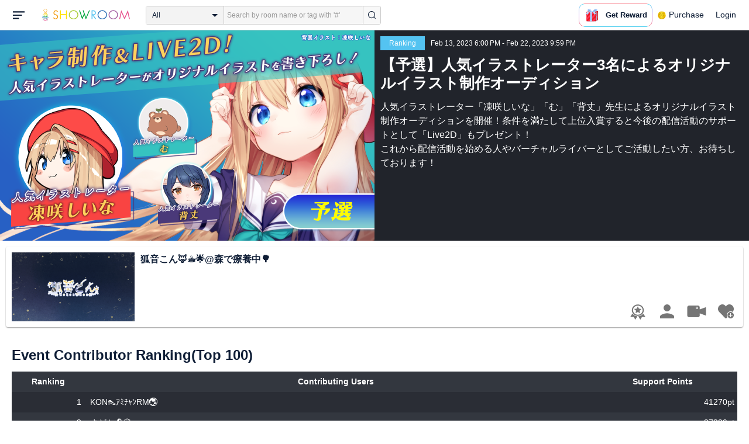

--- FILE ---
content_type: text/html; charset=UTF-8
request_url: https://www.showroom-live.com/event/contribution/qooo2_audition_semi?room_id=460451
body_size: 17598
content:
<!DOCTYPE HTML>
<html lang="en">
<head prefix="og: http://ogp.me/ns# fb: http://www.facebook.com/2008/fbml">
<meta charset="UTF-8">
<meta http-equiv="Content-Style-Type" content="text/css">
<meta http-equiv="Content-Script-Type" content="text/javascript">
<meta http-equiv="X-UA-Compatible" content="requiresActiveX=true">
<meta name="viewport" content="width=device-width, height=device-height, initial-scale=1, maximum-scale=1, user-scalable=no, viewport-fit=cover">

<meta name="apple-itunes-app" content="app-id=734256893">

<meta name="facebook-domain-verification" content="j30bc28ol8u57r4rtpto6yjsx3kh78" />
<link rel="apple-touch-icon" href="/assets/img/v3/apple-touch-icon.png">
<meta name="google-play-app" content="app-id=jp.dena.showroom">
<link rel="stylesheet" href="https://static.showroom-live.com/assets/css/v3/style.css?t=1761710620">
<link rel="stylesheet" href="https://static.showroom-live.com/assets/css/v3/event/admin.css?t=1667879545">


<meta name="format-detection" content="telephone=no">
<meta name="apple-mobile-web-app-capable" content="yes">
<meta name="apple-mobile-web-app-status-bar-style" content="black-translucent">


  <meta name="twitter:card" content="summary">
  
<meta name="twitter:site" content="@SHOWROOM_jp">
<meta name="keywords" content="showroom, SHOWROOM, idol">


    <title>SHOWROOM</title>
    <meta name="description" content="SHOWROOM provides live performance broadcasts by idols and celebrities in virtual stadiums.">
    <meta property="og:title" content="SHOWROOM">
    <meta property="og:description" content="SHOWROOM provides live performance broadcasts by idols and celebrities in virtual stadiums.">
    <meta property="og:url" content="https://www.showroom-live.com">
    <meta property="og:image" content="https://static.showroom-live.com/assets/img/icon/1024.png?t=1667879554">
    <meta property="og:type" content="website">



<!-- Google Tag Manager -->
<script>
  window.dataLayer = window.dataLayer || [];
  dataLayer.push({
    'user_id': 0
  });
  (function(w,d,s,l,i){w[l]=w[l]||[];w[l].push({'gtm.start':
            new Date().getTime(),event:'gtm.js'});var f=d.getElementsByTagName(s)[0],
        j=d.createElement(s),dl=l!='dataLayer'?'&l='+l:'';j.async=true;j.src=
        'https://www.googletagmanager.com/gtm.js?id='+i+dl;f.parentNode.insertBefore(j,f);
})(window,document,'script','dataLayer','GTM-PKVVDXN');</script>
<!-- End Google Tag Manager -->

<style>
html {-ms-touch-action: manipulation;}
.old-section a{
color:#4b74ff;
}
.old-section button{
border: solid 0px;
background-color:#4b74ff;
color:white;
}
.old-section .error {
color:red;
}
.old-section .alert {
color:red;
}
</style>


<!--[if lt IE 9]>
<script src="/assets/vendor/js/html5shiv.min.js"></script>
<![endif]-->

<!-- scripts -->

  <script type="text/javascript" src="https://static.showroom-live.com/assets/dist/lib/lib.js?t=1667879546"></script>
  <script type="text/javascript" src="/assets/dist/layouts.bundle.js?date=20250618″"></script>
  <script type="text/javascript">
    
    var SrGlobal = {};
    SrGlobal.is_login=0;
    SrGlobal.isNativeApp = 0;
    SrGlobal.isMobile    = 0;
    SrGlobal.isAndroid     = 0
    SrGlobal.csrfToken = 'hPPmbu9s2aK3ApkSdfflNcuB58w1d8VuGUQkLaor';
    SrGlobal.locale = "en";
    SrGlobal.systemErrorMsg='System error';
    SrGlobal.loginNeedMsg = 'To use this, you must login.';
    SrGlobal.signUpNeedMsg = 'To use this, you must be signed in.';
    SrGlobal.isTabCookieOK = 1;
    
    var isIE = navigator.userAgent.match(/msie/i);
  </script>
  <script type="application/ld+json">
  {
      "@context": "http://schema.org",
      "@type": "WebSite",
      "url": "https://www.showroom-live.com",
      "potentialAction": {
          "@type": "SearchAction",
          "target": "https://www.showroom-live.com/room/search?genre_id=0&keyword={search_term}",
          "query-input": "required name=search_term"
      }
  }
  </script>

<!-- Facebook Pixel Code -->
<script>
  !function(f,b,e,v,n,t,s)
  {if(f.fbq)return;n=f.fbq=function(){n.callMethod?
  n.callMethod.apply(n,arguments):n.queue.push(arguments)};
  if(!f._fbq)f._fbq=n;n.push=n;n.loaded=!0;n.version='2.0';
  n.queue=[];t=b.createElement(e);t.async=!0;
  t.src=v;s=b.getElementsByTagName(e)[0];
  s.parentNode.insertBefore(t,s)}(window, document,'script',
  'https://connect.facebook.net/en_US/fbevents.js');
  fbq('init', '2465181877062193');
  fbq('track', 'PageView');
</script>
<noscript><img height="1" width="1" style="display:none"
  src="https://www.facebook.com/tr?id=2465181877062193&ev=PageView&noscript=1"
/></noscript>
<!-- End Facebook Pixel Code -->
<!-- Adobe Fonts -->
<script>
  (function(d) {
    var config = {
      kitId: 'yqy5ran',
      scriptTimeout: 3000,
      async: true
    },
    h=d.documentElement,t=setTimeout(function(){h.className=h.className.replace(/\bwf-loading\b/g,"")+" wf-inactive";},config.scriptTimeout),tk=d.createElement("script"),f=false,s=d.getElementsByTagName("script")[0],a;h.className+=" wf-loading";tk.src='https://use.typekit.net/'+config.kitId+'.js';tk.async=true;tk.onload=tk.onreadystatechange=function(){a=this.readyState;if(f||a&&a!="complete"&&a!="loaded")return;f=true;clearTimeout(t);try{Typekit.load(config)}catch(e){}};s.parentNode.insertBefore(tk,s)
  })(document);
</script>
<!-- End Adobe Fonts Code -->
<script src="https://unpkg.com/@dotlottie/player-component@latest/dist/dotlottie-player.mjs" type="module"></script>
</head>
<body>
  
  <!-- Google Tag Manager (noscript) -->
  <noscript><iframe src="https://www.googletagmanager.com/ns.html?id=GTM-PKVVDXN" height="0" width="0" style="display:none;visibility:hidden"></iframe></noscript>
  <!-- End Google Tag Manager (noscript) -->
  

  
    <div id="js-wrapper" class="l-wrapper pc-browser clearfix">

    
    <div class="pc-header">
      <div id="hamburger" class="pc-header-menu header-hamburger is-open" data-type="3">
        <div class="header-hamburger-open">
          <svg class="svg-icon-hamburger" width="20" height="14" viewBox="0 0 36 24" xmlns="http://www.w3.org/2000/svg">
<path fill-rule="evenodd" clip-rule="evenodd" d="M0 0V4H36V0H0ZM0 10V14H28V10H0ZM0 24V20H19V24H0Z" />
</svg>

          
        </div>
        <div class="header-hamburger-close">
          <svg class="svg-close" width="20" height="20" viewBox="0 0 20 20" xmlns="http://www.w3.org/2000/svg">
<path clip-rule="evenodd" d="M0 18L1.57484 19.5789L19.527 1.58097L17.9522 0.00212362L0 18Z" />
<path clip-rule="evenodd" d="M2.04687 3.6457e-07L0.472031 1.57885L18.4242 19.5767L19.9991 17.9979L2.04687 3.6457e-07Z" />
</svg>
        </div>
      </div>

      <a class="pc-header-logo" href="/">
        <img
          src="/assets/svg/logo.svg"
          alt="SHOWROOM"
        >
      </a>

      <form id="js-head-search-form" action="/room/search" class="pc-header-search">
        <div id="js-head-search-select-box" class="head-search-select-box">
          
          <span class="js-head-search-select-label">All</span>
          <input
            id="js-head-search-select-genre"
            class="js-head-search-select-label"
            type="hidden"
            name="genre_id"
            value="0"
          >
          


        <ul id="js-head-search-select-list" class="head-select-list head-search-select-list">
          
          <li class="head-list-selected js-head-search-select-label">All</li>
          
          <li data-value="0" class="selected">All</li>
          
          <li data-value="112">music</li>
          
          <li data-value="102">idol</li>
          
          <li data-value="103">talent</li>
          
          <li data-value="104">voice actor</li>
          
          <li data-value="105">comedian</li>
          
          <li data-value="107">virtual</li>
          
          <li data-value="108">model</li>
          
          <li data-value="109">actor</li>
          
          <li data-value="110">announcer</li>
          
          <li data-value="113">creator</li>
          
          <li data-value="200">streamer</li>
          
        </ul>

        </div>
        <div class="head-search-input-area" id="headSearchArea">
          <input
            id="js-search-input"
            class="head-search-input"
            type="text"
            name="keyword"
            value=""
            placeholder="Search by room name or tag with '#'"
            autocomplete="off"
          >
          <div id="js-search-delete" class="head-search-delete">
            <svg class="svg-close" width="20" height="20" viewBox="0 0 20 20" xmlns="http://www.w3.org/2000/svg">
<path clip-rule="evenodd" d="M0 18L1.57484 19.5789L19.527 1.58097L17.9522 0.00212362L0 18Z" />
<path clip-rule="evenodd" d="M2.04687 3.6457e-07L0.472031 1.57885L18.4242 19.5767L19.9991 17.9979L2.04687 3.6457e-07Z" />
</svg>
          </div>
          <ul id="js-search-autocomplete" class="head-search-autocomplete hidden"></ul>
        </div>
        <button
          class="head-search-submit"
          type="submit"
        >
          <svg class="svg-icon-search" width="13" height="14" viewBox="0 0 13 14" xmlns="http://www.w3.org/2000/svg">
<path d="M5.99444 12.1944C2.70833 12.1944 0 9.44789 0 6.07887C0 2.70986 2.70833 0 5.99444 0C9.28056 0 11.9889 2.74648 11.9889 6.07887C11.9889 9.41127 9.31667 12.1944 5.99444 12.1944ZM5.99444 1.09859C3.28611 1.09859 1.08333 3.33239 1.08333 6.07887C1.08333 8.82535 3.28611 11.0592 5.99444 11.0592C8.70278 11.0592 10.9056 8.82535 10.9056 6.07887C10.9056 3.33239 8.73889 1.09859 5.99444 1.09859Z" />
<path d="M12.4573 13.0001C12.3129 13.0001 12.2045 12.9635 12.0962 12.8536L9.64065 10.51C9.42398 10.2903 9.42398 9.96069 9.60454 9.74097C9.82121 9.52125 10.1462 9.52125 10.3629 9.70435L12.8184 12.048C13.0351 12.2677 13.0351 12.5973 12.8545 12.817C12.7462 12.9269 12.6018 13.0001 12.4573 13.0001Z" />
</svg>

        </button>
      </form>
      <div id="js-lottie-icon">
        <header-icon-lottie is-login="0"></header-icon-lottie>
      </div>
      
        <a href="/payment/payment_start" class="pc-header-menu">
          <span class="text is-showgold">Purchase</span>
        </a>
      

    
      <button onclick="showLoginDialog();" class="pc-header-menu"
      >
        Login
      </button>
      


    </div>
    

        <div id="hamburgerMenu" class="pc-header-menus  hidden" data-type="3">
      <ul>
        
        <li>
          <a
            href="/"
            class="side-link"
            title="Home"
          >
            <i class="st-icon">
              <svg class="side-svg" width="20px" height="18px" viewBox="0 0 20 18" xmlns="http://www.w3.org/2000/svg" >
                <g id="icon-home" fill-rule="nonzero">
                  <path d="M20,9.442623 C20,9.9315738 19.5803125,10.3278689 19.0625,10.3278689 C18.815625,10.3278689 18.5925,10.2358033 18.425,10.0885574 L18.4228125,10.090623 L10.02375,2.1597049 L10.0240625,2.1594098 L10,2.1378689 L1.59625,10.0732131 L1.595625,10.072918 C1.4265625,10.2304918 1.1940625,10.3278689 0.9375,10.3278689 C0.4196875,10.3278689 0,9.9315738 0,9.442623 C0,9.1918033 0.110625,8.9657705 0.288125,8.8046557 L9.324375,0.2720656 C9.495,0.104459 9.734375,0 10,0 L10.0003125,0 C10.016875,0 10.0334375,0.0005902 10.0496875,0.0011803 C10.0525,0.0014754 10.055,0.0017705 10.0575,0.0017705 C10.0715625,0.0026557 10.085625,0.003541 10.0996875,0.0050164 C10.100625,0.0050164 10.1015625,0.0053115 10.1025,0.0053115 C10.331875,0.028918 10.53625,0.1307213 10.685625,0.2818033 L10.68625,0.2812131 L14.375,3.7643607 L14.375,2.9508197 C14.375,2.4618689 14.7946875,2.0655738 15.3125,2.0655738 C15.8303125,2.0655738 16.25,2.4618689 16.25,2.9508197 L16.25,5.5348525 L19.74875,8.8385902 L19.7465625,8.8406557 C19.9025,8.9988197 20,9.2095082 20,9.442623 L20,9.442623 Z M18.125,10.9180328 L18.125,17.1147541 C18.125,17.6037049 17.7053125,18 17.1875,18 L15.3125,18 L15.3125,10.9180328 L11.5625,10.9180328 L11.5625,18 L2.8125,18 C2.2946875,18 1.875,17.6037049 1.875,17.1147541 L1.875,10.9180328 L10,3.2459016 L18.125,10.9180328 L18.125,10.9180328 Z M4.6875,14.4590164 L8.4375,14.4590164 L8.4375,10.9180328 L4.6875,10.9180328 L4.6875,14.4590164 Z" id="Imported-Layers"></path>
                </g>
              </svg>
            </i>
            <span class="text">Home</span>
          </a>
        </li>
        

        
        <li>
          <a
            href="/onlive"
            class=" side-link"
            title="Live"
          >
            <i class="st-icon">
              <svg class="side-svg" width="20px" height="20px" viewBox="0 0 20 20" xmlns="http://www.w3.org/2000/svg" >
                <g id="icon-onlive" fill-rule="nonzero">
                  <path d="M5.20000003,11.6022902 L12.4,2.40047381 L10.8,8.40165843 L14.8000001,8.40165843 L7.60000004,17.6034748 L9.20000001,11.6022902 L5.20000003,11.6022902 M10,0 C4.47700005,0 0,4.47788394 0,10.0019744 C0,15.5260648 4.47700005,20.0039487 10,20.0039487 C15.523,20.0039487 20,15.5260648 20,10.0019744 C20,4.47788394 15.523,0 10,0" id="side_nav_onlive"></path>
                  </g>
                </svg>
              </i>
            <span class="text">Live</span>
            <span id="js-side-badge-live" class="pc-header-menus-badge"></span>
          </a>
        </li>
        <li>
          
          <a
            onclick="showLoginDialog();"
            class="side-link"
            title="Follow"
          >
          
            <i class="st-icon">
              <svg class="side-svg" width="18px" height="16px" viewBox="0 0 18 16" version="1.1" xmlns="http://www.w3.org/2000/svg" >
                <g id="icon-heart" fill-rule="nonzero">
                  <path d="M0.00223778,4.99179062 C-0.041862574,6.53263682 0.56834228,7.78644013 1.61280059,8.85286185 C3.78001783,11.065618 5.94633506,13.279752 8.11490231,15.4915896 C8.44700495,15.8305299 8.72330715,16 9.0000594,16 C9.2763616,16 9.5526638,15.8305299 9.8856664,15.4911304 C11.086276,14.2685573 12.2846355,13.0436879 13.482545,11.8188186 C14.5121532,10.7666342 15.5588615,9.73190197 16.5641695,8.65629488 C17.7773792,7.35748325 18.252583,5.81939266 17.8714299,4.03651191 C17.3606759,1.64739659 15.2191088,0.00321495301 12.978541,0.00321495301 C12.4583369,0.00321495301 11.9327327,0.0918537952 11.4210786,0.280153926 C10.3775203,0.664561755 9.6093642,1.39204324 9.0014094,2.3817671 C8.91455867,2.25179408 8.85560821,2.1608589 8.79350771,2.07222005 C8.21705313,1.24875143 7.49209736,0.617257088 6.54888986,0.271887091 C6.04218582,0.0863425719 5.52513171,7.27169102e-08 5.01572766,7.27169102e-08 C2.46150734,-0.000459195896 0.08278842,2.17463695 0.00223778,4.99179062 Z" id="side_nav_follow"></path>
                </g>
              </svg>
            </i>
            <span class="text">Follow</span>
          </a>
        </li>
        <li>
          <a
            href="/event_search"
            class=" side-link"
            title="Event"
          >
            <i class="st-icon">
              <svg class="side-svg" width="20px" height="20px" viewBox="0 0 20 20" version="1.1" xmlns="http://www.w3.org/2000/svg" >
                <g id="icon-event" fill-rule="nonzero">
                  <path d="M10,18 C5.5815385,18 2,14.418462 2,10 C2,5.581538 5.5815385,2 10,2 C14.4184615,2 18,5.581538 18,10 C18,14.418462 14.4184615,18 10,18 L10,18 Z M0,10 C0,15.523 4.477,20 10,20 C15.523,20 20,15.523 20,10 C20,4.477 15.523,0 10,0 C4.477,0 0,4.477 0,10 Z M9,4.305921 L9,10 C9,10.522948 9.4765474,11 10,11 L14,11 C14.586853,11 15,10.513584 15,10 C15,9.466679 14.5618162,9 14,9 L11,9 L11,4.305921 C11,3.755981 10.5930176,3.358553 10,3.358553 C9.4239158,3.358553 9,3.782468 9,4.305921 Z" id="Imported-Layers"></path>
                </g>
              </svg>
            </i>
            <span class="text">Event</span>
          </a>
        </li>
        <li>
          <a
            href="/ranking"
            class=" side-link"
            title="Ranking"
          >
            <i class="st-icon">
              <svg class="side-svg" width="20px" height="20px" viewBox="0 0 20 20" version="1.1" xmlns="http://www.w3.org/2000/svg" >
                <g id="icon-badge" fill-rule="nonzero">
                  <path d="M10,0.057256 C5.6396382,0.057256 2.1052632,3.416044 2.1052632,7.558736 C2.1052632,11.701429 5.6396382,15.060217 10,15.060217 C14.3603618,15.060217 17.8947368,11.701429 17.8947368,7.558736 C17.8947368,3.416044 14.3603618,0.057256 10,0.057256 L10,0.057256 Z M10,13.559921 C6.5117409,13.559921 3.6842105,10.873237 3.6842105,7.558736 C3.6842105,4.244236 6.5117409,1.557552 10,1.557552 C13.4882591,1.557552 16.3157895,4.244236 16.3157895,7.558736 C16.3157895,10.873237 13.4882591,13.559921 10,13.559921 L10,13.559921 Z M6.6738201,20.061204 L4.5410491,16.403164 L0,16.54808 L2.8422498,12.059625 C4.2780651,14.076597 6.6921231,15.454181 9.4736842,15.640377 L6.6738201,20.061204 Z M15.4589509,16.403164 L13.3261799,20.061204 L10.5263158,15.640377 C13.3078769,15.454181 15.7219349,14.076597 17.1577502,12.059625 L20,16.54808 L15.4589509,16.403164 Z M11.4646316,5.522034 L10.0075789,2.557749 L8.5372632,5.515283 L5.2631579,5.982475 L7.6258947,8.292781 L7.0588947,11.546023 L9.9900526,10.016172 L12.9145789,11.559526 L12.3632105,8.304034 L14.7368421,6.00453 L11.4646316,5.522034 Z" id="Imported-Layers"></path>
                </g>
              </svg>
            </i>
            <span class="text">Ranking</span>
          </a>
        </li>
        
        
          <li>
            
            <a
              onclick="showLoginDialog();"
              title="Sign up to broadcast"
            >
            
              <i class="st-icon">
                <svg class="side-svg" width="20px" height="12px" viewBox="0 0 14 8" version="1.1" xmlns="http://www.w3.org/2000/svg">
                    <g id="Page-1" stroke="none" stroke-width="1" fill-rule="evenodd" sketch:type="MSPage">
                      <g id="side-nav-account" sketch:type="MSLayerGroup" transform="translate(-133.000000, -14.000000)">
                        <g id="side-nav-配信メニュー" transform="translate(120.000000, 8.000000)" sketch:type="MSShapeGroup">
                          <g id="配信する" transform="translate(8.000000, -2.000000)">
                            <path d="M12.1857143,9.27142857 C11.964381,9.27142857 11.7857143,9.45053968 11.7857143,9.67142857 C11.7857143,9.89231746 11.964381,10.0714286 12.1857143,10.0714286 C12.4066032,10.0714286 12.5857143,9.89231746 12.5857143,9.67142857 C12.5857143,9.45053968 12.4066032,9.27142857 12.1857143,9.27142857 M12.1857143,10.4714286 C11.7436402,10.4714286 11.3857143,10.1132063 11.3857143,9.67142857 C11.3857143,9.2293545 11.7436402,8.87142857 12.1857143,8.87142857 C12.6274921,8.87142857 12.9857143,9.2293545 12.9857143,9.67142857 C12.9857143,10.1132063 12.6274921,10.4714286 12.1857143,10.4714286 M12.8533333,8 L6.88,8 C6.17315556,8 5.6,8.53733333 5.6,9.2 L5.6,14.8 C5.6,15.4626667 6.17315556,16 6.88,16 L12.8533333,16 C13.5601778,16 14.1333333,15.4626667 14.1333333,14.8 L14.1333333,13.3526667 L18.1098667,14.7866667 L18.1105778,14.7855556 C18.1342815,14.7942222 18.1596444,14.8 18.1866667,14.8 C18.3044741,14.8 18.4,14.7106667 18.4,14.6 L18.4,9.4 C18.4,9.28955556 18.3044741,9.2 18.1866667,9.2 C18.1596444,9.2 18.1342815,9.20577778 18.1105778,9.21444444 L18.1098667,9.21333333 L14.1333333,10.6473333 L14.1333333,9.2 C14.1333333,8.53733333 13.5601778,8 12.8533333,8" id="Imported-Layers">
                          </path>
                        </g>
                      </g>
                    </g>
                  </g>
                </svg>
              </i>
              <span class="text">Sign up to broadcast</span>
            </a>
          </li>
        
        
        
        
        <li>
          <a href="/payment/payment_start"
            title="Purchase">
            <i class="st-icon">
              <svg class="side-svg" width="18" height="18" viewBox="0 0 83 75" fill="none" xmlns="http://www.w3.org/2000/svg">
              <path fill-rule="evenodd" clip-rule="evenodd" d="M20.3243 66.6667C18.0785 66.6667 16.2598 64.8 16.2598 62.5C16.2598 60.1979 18.0785 58.3333 20.3243 58.3333C22.5702 58.3333 24.3889 60.1979 24.3889 62.5C24.3889 64.8 22.5702 66.6667 20.3243 66.6667ZM20.3246 50C13.5892 50 8.13086 55.5958 8.13086 62.5C8.13086 69.4042 13.5892 75 20.3246 75C27.06 75 32.5204 69.4042 32.5204 62.5C32.5204 55.5958 27.06 50 20.3246 50Z" />
              <path fill-rule="evenodd" clip-rule="evenodd" d="M69.106 66.6667C66.8601 66.6667 65.0414 64.8 65.0414 62.5C65.0414 60.1979 66.8601 58.3333 69.106 58.3333C71.3497 58.3333 73.1706 60.1979 73.1706 62.5C73.1706 64.8 71.3497 66.6667 69.106 66.6667ZM69.106 50C62.3706 50 56.9102 55.5958 56.9102 62.5C56.9102 69.4042 62.3706 75 69.106 75C75.8393 75 81.2997 69.4042 81.2997 62.5C81.2997 55.5958 75.8393 50 69.106 50Z" />
              <path fill-rule="evenodd" clip-rule="evenodd" d="M24.3893 41.6667L22.358 33.3333H32.5205V41.6667H24.3893ZM40.6506 33.3333H48.7797V41.6667H40.6506V33.3333ZM56.9103 41.6667V33.3333H67.0728L65.0416 41.6667H56.9103ZM20.3247 25L18.2914 16.6667H32.5205V25H20.3247ZM40.6506 16.6667H48.7797V25H40.6506V16.6667ZM56.9103 25V16.6667H71.1374L69.1062 25H56.9103ZM16.2604 0H0V8.33333H6.09792L18.2917 50H73.1708L83.3333 8.33333H16.2604V0Z" />
              </svg>
            </i>
            <span class="text">Purchase</span>
          </a>
        </li>
        
        <li>
          <a href="/lottery/list"
            title="Lottery list">
            <i class="st-icon">
              <svg
                class="side-svg"
                width="18"
                height="18"
                xmlns="http://www.w3.org/2000/svg"
                viewBox="0 0 20 20"
              >
                <g>
                  <path fill-rule="evenodd" d="M13.66,7.74c-.15-.79-.84-1.37-1.65-1.37s-1.5.57-1.65,1.37l-1.56,8.28h6.42l-1.56-8.28ZM12.01,9.18c-.64,0-1.16-.52-1.16-1.16s.52-1.16,1.16-1.16,1.16.52,1.16,1.16-.52,1.16-1.16,1.16Z"/>
                  <path d="M15.32.03h-6.62l-4.68,4.68v6.62l3.64,3.64,1.41-7.48c.27-1.42,1.5-2.44,2.95-2.44s2.68,1.03,2.95,2.44l1.41,7.48,3.64-3.64v-6.62L15.32.03Z"/>
                </g>
                <circle cx="2.63" cy="17.34" r="2.6"/>
                <rect x="6.47" y="18.45" width="11.09" height="1.53" rx=".71" ry=".71"/>
              </svg>
            </i>
            <span class="text">Lottery list</span>
          </a>
        </li>
        <li>
          <a
            href="/avatar_shop"
            class=" side-link"
            title="Avatar Shop"
          >
            <i class="st-icon">
              <svg class="side-svg" viewBox="0 0 34 34" xmlns="http://www.w3.org/2000/svg" style="width:18px; height:18px;">
                <circle cx="17" cy="17" r="17" />
                <ellipse class="side-svg-dis" cx="11.5" cy="14" rx="1.5" ry="4"/>
                <ellipse class="side-svg-dis" cx="22.5" cy="14" rx="1.5" ry="4"/>
                <path class="side-svg-dis" d="M17,27.3c-3.4,0-6.6-1.6-8.9-4.4c-0.4-0.4-0.3-1.1,0.1-1.4c0.4-0.3,1.1-0.3,1.4,0.1c1.9,2.4,4.5,3.6,7.3,3.6
                s5.4-1.3,7.3-3.6c0.3-0.4,1-0.5,1.4-0.1c0.4,0.3,0.5,1,0.1,1.4C23.6,25.7,20.4,27.3,17,27.3z"/>
              </svg>
            </i>
            <span class="text">Avatar Shop</span>
          </a>
        </li>
        
        <li>
          <button
            class="side-link"
            type="button"
            onclick="showSignupDialog();"
            title="Sign Up"
          >
            <span class="text">Sign Up</span>
          </button>
        </li>
        <li>
          <button
            class="side-link"
            type="button"
            onclick="showLoginDialog();"
            title="Login"
          >
            <span class="text">Login</span>
          </button>
        </li>
        
        
    </div>


    <div class="l-main " id="sr-content-main">
      
      <div class="warning-unsupported-browser" style="width:100%; margin: 0;display: none;">
        <div class="warning_content" style="background-color:#F3CB50; margin:0 auto;">
          <ul style="margin:0; padding: 20px 40px; text-align: center;">
            <li style="list-style-type:none; display:inline-block;">
              <img
                src="/assets/svg/warning_icon.svg"
                style="width:100px; height: auto; vertical-align: middle; opacity: 0.5;"
                alt="warning"
              >
            </li>
            <li style="list-style-type:none; display:inline-block; vertical-align: middle;">
              <p style="padding: 0 20px; font-weight: bold; color: #414141; text-align: left;">
              お使いのブラウザは、SHOWROOMのサポート対象外となります。<br>
              SHOWROOMの機能を正しくご利用いただくために、下記の環境にてご利用ください。<br>
                  Google Chrome（推奨）<span><a href="https://www.google.co.jp/chrome/" target="_blank"><img src="/assets/svg/window_icon.svg" style="width: 24px; height: auto; vertical-align:bottom;"></a></span>・Microsoft Edge<span><a href="https://www.microsoft.com/windows/microsoft-edge" target="_blank"><img src="/assets/svg/window_icon.svg" style="width: 24px; height: auto; vertical-align:bottom;"></a></span>（Windows）・Safari<span><a href="https://www.apple.com/safari/" target="_blank"><img src="/assets/svg/window_icon.svg" style="width: 24px; height: auto; vertical-align:bottom;"></a></span>（Mac）<br>
              </p>
            </li>
          </ul>
        </div>
      </div>
      
      
<section class="l-inner">
    <div class="bg-common-gray-2">
        
        <ul class="list-type-04 bg-common-gray-1">
            <li>
                <div class="list-inner">
                    <div>
                        <img src="https://static.showroom-live.com/assets/img/v3/img_lazyload.png?t=1667879559" data-src="https://static.showroom-live.com/image/room/cover/1b642965fe174cba199da45b04e9edb6b637ae6f5bcb38363e38f375baa2268d_l.png?v=1677203414" width="640" height="360" alt="【予選】人気イラストレーター3名によるオリジナルイラスト制作オーディション" class="img-main">
                    </div>
                </div>
                <div class="show-sp">
                  <ul class="live-info-block clearfix">
                      
                      
                      <li class="head bg-sky-blue">Ranking</li>
                      
                      
                      <li class="info">Feb 13, 2023 6:00 PM - Feb 22, 2023 9:59 PM</li>
                      
                  </ul>
                </div>
            </li>
            
            <li class="detail hidden-sp">
                <ul class="live-info-block clearfix">
                    
                    
                    <li class="head bg-sky-blue">Ranking</li>
                    
                    
                    <li class="info">Feb 13, 2023 6:00 PM - Feb 22, 2023 9:59 PM</li>
                    
                </ul>
                <h2 class="tx-title">【予選】人気イラストレーター3名によるオリジナルイラスト制作オーディション</h2>
                <p class="tx-info">人気イラストレーター「凍咲しいな」「む」「背丈」先生によるオリジナルイラスト制作オーディションを開催！条件を満たして上位入賞すると今後の配信活動のサポートとして「Live2D」もプレゼント！<br>
これから配信活動を始める人やバーチャルライバーとしてご活動したい方、お待ちしております！</p>
                
            </li>
            
        </ul>
    </div>
    



<div class="contentlist-link">
  
  
  <div class="listcardinfo">
    <div class="listcardinfo-image">
      <div class="listcardinfo-label">
        
        
        
        
      </div>
      <a href="/r/L00676_CHET_fox_no_kon" data-room-id="460451" class="room-url">
        <img src="https://static.showroom-live.com/assets/img/v3/img_lazyload.png?t=1667879559" data-src="https://static.showroom-live.com/image/room/cover/3b24bc273ed1e017409ac0063d1ae41fe6a8dbb8568285cfc6ce22340298e407_s.png?v=1697982697" class="img-main" width="210" height="118" alt="狐音こん🦊☕️🌟@森で療養中🌳">
      </a>
    </div>
    <div class="listcardinfo-info">
      <h4 class="listcardinfo-main-text tx-ellipsis ">狐音こん🦊☕️🌟@森で療養中🌳</h4>
      
      <p class="listcardinfo-sub-text tx-ellipsis ">
        
          
        
      </p>
      
    </div>
    
    <div class="listcardinfo-menu">
      <ul>
        
        <li>
          <a href="/event/contribution/qooo2_audition_semi?room_id=460451" title="Event Contributor Ranking" class="room-ranking-link"><span class="svg icon-badge-gray"></span></a>
        </li>
        
        <li>
          <a href="/room/profile?room_id=460451" title="Profile" class="profile-link"><span class="svg icon-user-gray"></span></a>
        </li>
        <li>
          
          <a href="/r/L00676_CHET_fox_no_kon" data-room-id="460451" title="Show" class="room-url"><span class="svg icon-camera-gray"></span></a>
          
        </li>
        
        <li>
          <a href="javascript:void(0);" data-room-id="460451" class="js-fan_ctl_target-460451 js-follow-btn" title="Follow"><span class="svg icon-follow-gray "></span></a>

        </li>
      </ul>
    </div>
    
  </div>
</div>


    
    
    
    
    <section class="p-b4">
        <h3 class="content-heading">Event Contributor Ranking(Top 100)</h3>
        <table class="table-type-01 fs-b3 w-full mt-b2 mh-auto">
            <colgroup class="colgroup-level"></colgroup>
            <tr>
                <th>Ranking</th>
                <th>Contributing Users</th>
                <th>Support Points</th>
            </tr>
            
            <tr>
                <td class="ta-r">1</td>
                <td class="pl-b2 pr-b2">KON👠ｱﾐﾁｬﾝRM🌏</td>
                <td class="ta-r">41270pt</td>
            </tr>
            
            <tr>
                <td class="ta-r">2</td>
                <td class="pl-b2 pr-b2">まどか🐏💭</td>
                <td class="ta-r">27329pt</td>
            </tr>
            
            <tr>
                <td class="ta-r">3</td>
                <td class="pl-b2 pr-b2"></td>
                <td class="ta-r">26224pt</td>
            </tr>
            
            <tr>
                <td class="ta-r">4</td>
                <td class="pl-b2 pr-b2">ねここねこ</td>
                <td class="ta-r">12610pt</td>
            </tr>
            
            <tr>
                <td class="ta-r">5</td>
                <td class="pl-b2 pr-b2">ぽんた君🍓⑧🐇🍑</td>
                <td class="ta-r">11871pt</td>
            </tr>
            
            <tr>
                <td class="ta-r">6</td>
                <td class="pl-b2 pr-b2">miku39artist💍キラキラアート作家</td>
                <td class="ta-r">8804pt</td>
            </tr>
            
            <tr>
                <td class="ta-r">7</td>
                <td class="pl-b2 pr-b2">メタボハムスター</td>
                <td class="ta-r">7457pt</td>
            </tr>
            
            <tr>
                <td class="ta-r">8</td>
                <td class="pl-b2 pr-b2">✨ロアリーフ❇️</td>
                <td class="ta-r">7126pt</td>
            </tr>
            
            <tr>
                <td class="ta-r">9</td>
                <td class="pl-b2 pr-b2"></td>
                <td class="ta-r">7065pt</td>
            </tr>
            
            <tr>
                <td class="ta-r">10</td>
                <td class="pl-b2 pr-b2"></td>
                <td class="ta-r">5770pt</td>
            </tr>
            
            <tr>
                <td class="ta-r">11</td>
                <td class="pl-b2 pr-b2">てふりん</td>
                <td class="ta-r">4404pt</td>
            </tr>
            
            <tr>
                <td class="ta-r">12</td>
                <td class="pl-b2 pr-b2">Roruto</td>
                <td class="ta-r">4240pt</td>
            </tr>
            
            <tr>
                <td class="ta-r">13</td>
                <td class="pl-b2 pr-b2">鈴華（眠め）</td>
                <td class="ta-r">4149pt</td>
            </tr>
            
            <tr>
                <td class="ta-r">14</td>
                <td class="pl-b2 pr-b2">治癒度80%くらいのフライパン🎼❄️/👻🍿</td>
                <td class="ta-r">3922pt</td>
            </tr>
            
            <tr>
                <td class="ta-r">15</td>
                <td class="pl-b2 pr-b2">່</td>
                <td class="ta-r">3031pt</td>
            </tr>
            
            <tr>
                <td class="ta-r">16</td>
                <td class="pl-b2 pr-b2">D☻uble</td>
                <td class="ta-r">2740pt</td>
            </tr>
            
            <tr>
                <td class="ta-r">17</td>
                <td class="pl-b2 pr-b2">あんず</td>
                <td class="ta-r">2516pt</td>
            </tr>
            
            <tr>
                <td class="ta-r">18</td>
                <td class="pl-b2 pr-b2">卯の宮ぽむ(うのみやぽむ)</td>
                <td class="ta-r">2368pt</td>
            </tr>
            
            <tr>
                <td class="ta-r">19</td>
                <td class="pl-b2 pr-b2">バランボン弐式</td>
                <td class="ta-r">1973pt</td>
            </tr>
            
            <tr>
                <td class="ta-r">20</td>
                <td class="pl-b2 pr-b2">🍲 ぽよ 🦋🐣‬🐼🐾🌧🎧🎋👼🏼🍓🌙</td>
                <td class="ta-r">1730pt</td>
            </tr>
            
            <tr>
                <td class="ta-r">21</td>
                <td class="pl-b2 pr-b2"></td>
                <td class="ta-r">1471pt</td>
            </tr>
            
            <tr>
                <td class="ta-r">22</td>
                <td class="pl-b2 pr-b2">𝕐𝕦ℕ𝕒🌹🌿‬☕ガチイベ応援ありがとう！</td>
                <td class="ta-r">1425pt</td>
            </tr>
            
            <tr>
                <td class="ta-r">23</td>
                <td class="pl-b2 pr-b2">きつね@ここりす/🌸まいちゃんの弟子🐈/teamP</td>
                <td class="ta-r">1253pt</td>
            </tr>
            
            <tr>
                <td class="ta-r">24</td>
                <td class="pl-b2 pr-b2">りほぽん☦︎︎</td>
                <td class="ta-r">1230pt</td>
            </tr>
            
            <tr>
                <td class="ta-r">25</td>
                <td class="pl-b2 pr-b2">あめ。</td>
                <td class="ta-r">1012pt</td>
            </tr>
            
            <tr>
                <td class="ta-r">26</td>
                <td class="pl-b2 pr-b2">あらた‪@(乂Д･)ｴｰｯｸｽ!!</td>
                <td class="ta-r">909pt</td>
            </tr>
            
            <tr>
                <td class="ta-r">27</td>
                <td class="pl-b2 pr-b2">みおな</td>
                <td class="ta-r">760pt</td>
            </tr>
            
            <tr>
                <td class="ta-r">28</td>
                <td class="pl-b2 pr-b2"></td>
                <td class="ta-r">650pt</td>
            </tr>
            
            <tr>
                <td class="ta-r">29</td>
                <td class="pl-b2 pr-b2">お得ぱんだちゃん🐼🐾</td>
                <td class="ta-r">640pt</td>
            </tr>
            
            <tr>
                <td class="ta-r">30</td>
                <td class="pl-b2 pr-b2">やっこ</td>
                <td class="ta-r">482pt</td>
            </tr>
            
            <tr>
                <td class="ta-r">31</td>
                <td class="pl-b2 pr-b2">MiWa</td>
                <td class="ta-r">396pt</td>
            </tr>
            
            <tr>
                <td class="ta-r">32</td>
                <td class="pl-b2 pr-b2">星野ケ二ア</td>
                <td class="ta-r">388pt</td>
            </tr>
            
            <tr>
                <td class="ta-r">33</td>
                <td class="pl-b2 pr-b2"></td>
                <td class="ta-r">322pt</td>
            </tr>
            
            <tr>
                <td class="ta-r">34</td>
                <td class="pl-b2 pr-b2">うさぎ</td>
                <td class="ta-r">300pt</td>
            </tr>
            
            <tr>
                <td class="ta-r">35</td>
                <td class="pl-b2 pr-b2">龍月(たつき)</td>
                <td class="ta-r">280pt</td>
            </tr>
            
            <tr>
                <td class="ta-r">36</td>
                <td class="pl-b2 pr-b2">カナ⭐🎀</td>
                <td class="ta-r">230pt</td>
            </tr>
            
            <tr>
                <td class="ta-r">37</td>
                <td class="pl-b2 pr-b2">メチャ#♪コーラで角煮</td>
                <td class="ta-r">216pt</td>
            </tr>
            
            <tr>
                <td class="ta-r">38</td>
                <td class="pl-b2 pr-b2">たいやきパフェ</td>
                <td class="ta-r">183pt</td>
            </tr>
            
            <tr>
                <td class="ta-r">39</td>
                <td class="pl-b2 pr-b2">潜りのおふとぅん🛌🐑【4月からフリー枠】</td>
                <td class="ta-r">179pt</td>
            </tr>
            
            <tr>
                <td class="ta-r">40</td>
                <td class="pl-b2 pr-b2">なぐもみちきよ</td>
                <td class="ta-r">163pt</td>
            </tr>
            
            <tr>
                <td class="ta-r">41</td>
                <td class="pl-b2 pr-b2">ｶﾙﾊﾟｯﾁｮ 弐式</td>
                <td class="ta-r">123pt</td>
            </tr>
            
            <tr>
                <td class="ta-r">42</td>
                <td class="pl-b2 pr-b2">ノエオン（芭蕉えみ・なすび各娘よろしく）雪(娘)の椅子</td>
                <td class="ta-r">115pt</td>
            </tr>
            
            <tr>
                <td class="ta-r">43</td>
                <td class="pl-b2 pr-b2">ちょ待てよ！ネムネムのシンテン☆先輩！</td>
                <td class="ta-r">101pt</td>
            </tr>
            
            <tr>
                <td class="ta-r">44</td>
                <td class="pl-b2 pr-b2">織部🍂🍠💕</td>
                <td class="ta-r">100pt</td>
            </tr>
            
            <tr>
                <td class="ta-r">45</td>
                <td class="pl-b2 pr-b2">ゆきみ大福</td>
                <td class="ta-r">91pt</td>
            </tr>
            
            <tr>
                <td class="ta-r">46</td>
                <td class="pl-b2 pr-b2">素うどん たべお</td>
                <td class="ta-r">66pt</td>
            </tr>
            
            <tr>
                <td class="ta-r">47</td>
                <td class="pl-b2 pr-b2">蕾雷エンキオ🐱ハッピー筋肉教🏠1️⃣2️⃣</td>
                <td class="ta-r">64pt</td>
            </tr>
            
            <tr>
                <td class="ta-r">48</td>
                <td class="pl-b2 pr-b2">てつ</td>
                <td class="ta-r">62pt</td>
            </tr>
            
            <tr>
                <td class="ta-r">49</td>
                <td class="pl-b2 pr-b2">白銅咲来(はくどうさくる)🍽目指せフォロワー100人！</td>
                <td class="ta-r">61pt</td>
            </tr>
            
            <tr>
                <td class="ta-r">49</td>
                <td class="pl-b2 pr-b2">ちー兵衛</td>
                <td class="ta-r">61pt</td>
            </tr>
            
            <tr>
                <td class="ta-r">51</td>
                <td class="pl-b2 pr-b2">阿ちゃん</td>
                <td class="ta-r">60pt</td>
            </tr>
            
            <tr>
                <td class="ta-r">52</td>
                <td class="pl-b2 pr-b2">ましゃ</td>
                <td class="ta-r">51pt</td>
            </tr>
            
            <tr>
                <td class="ta-r">53</td>
                <td class="pl-b2 pr-b2">しー🌈🐈</td>
                <td class="ta-r">50pt</td>
            </tr>
            
            <tr>
                <td class="ta-r">53</td>
                <td class="pl-b2 pr-b2">夢民(ﾑｰﾐﾝ)</td>
                <td class="ta-r">50pt</td>
            </tr>
            
            <tr>
                <td class="ta-r">53</td>
                <td class="pl-b2 pr-b2">白狐みやび🌸🌙</td>
                <td class="ta-r">50pt</td>
            </tr>
            
            <tr>
                <td class="ta-r">53</td>
                <td class="pl-b2 pr-b2">心野鎮子(むっつり担当)</td>
                <td class="ta-r">50pt</td>
            </tr>
            
            <tr>
                <td class="ta-r">53</td>
                <td class="pl-b2 pr-b2">きんめとら</td>
                <td class="ta-r">50pt</td>
            </tr>
            
            <tr>
                <td class="ta-r">53</td>
                <td class="pl-b2 pr-b2">藤屋順一(とうやじゅんいち)</td>
                <td class="ta-r">50pt</td>
            </tr>
            
            <tr>
                <td class="ta-r">53</td>
                <td class="pl-b2 pr-b2">⭐️FIV2隊⭐️小林ねね💚</td>
                <td class="ta-r">50pt</td>
            </tr>
            
            <tr>
                <td class="ta-r">53</td>
                <td class="pl-b2 pr-b2">ぴの🍉</td>
                <td class="ta-r">50pt</td>
            </tr>
            
            <tr>
                <td class="ta-r">53</td>
                <td class="pl-b2 pr-b2">リアム✨ﾌｧﾝﾙｰﾑにﾀｲﾑﾃｰﾌﾞﾙ送る → 応援来る隊✨</td>
                <td class="ta-r">50pt</td>
            </tr>
            
            <tr>
                <td class="ta-r">53</td>
                <td class="pl-b2 pr-b2">なんと＠そのやま組＠A2P＠Sign＠電子妖精＠個人V推し</td>
                <td class="ta-r">50pt</td>
            </tr>
            
            <tr>
                <td class="ta-r">53</td>
                <td class="pl-b2 pr-b2">さこ🐽☀🐝🌸🍜🐉🍓🐱🩺•ᴗ•✿</td>
                <td class="ta-r">50pt</td>
            </tr>
            
            <tr>
                <td class="ta-r">53</td>
                <td class="pl-b2 pr-b2">サクラ</td>
                <td class="ta-r">50pt</td>
            </tr>
            
            <tr>
                <td class="ta-r">65</td>
                <td class="pl-b2 pr-b2">【でいじー師匠】回復期の亡霊</td>
                <td class="ta-r">40pt</td>
            </tr>
            
            <tr>
                <td class="ta-r">66</td>
                <td class="pl-b2 pr-b2">くろねこ</td>
                <td class="ta-r">18pt</td>
            </tr>
            
            <tr>
                <td class="ta-r">67</td>
                <td class="pl-b2 pr-b2">【カッポレ】🕊️</td>
                <td class="ta-r">16pt</td>
            </tr>
            
            <tr>
                <td class="ta-r">68</td>
                <td class="pl-b2 pr-b2">犬が風呂入ってホットドッグ</td>
                <td class="ta-r">12pt</td>
            </tr>
            
            <tr>
                <td class="ta-r">68</td>
                <td class="pl-b2 pr-b2">sen</td>
                <td class="ta-r">12pt</td>
            </tr>
            
            <tr>
                <td class="ta-r">68</td>
                <td class="pl-b2 pr-b2"></td>
                <td class="ta-r">12pt</td>
            </tr>
            
            <tr>
                <td class="ta-r">68</td>
                <td class="pl-b2 pr-b2">saaya</td>
                <td class="ta-r">12pt</td>
            </tr>
            
            <tr>
                <td class="ta-r">72</td>
                <td class="pl-b2 pr-b2">むむむ</td>
                <td class="ta-r">11pt</td>
            </tr>
            
            <tr>
                <td class="ta-r">73</td>
                <td class="pl-b2 pr-b2">さくらいのぞも@やまちゃん＆のーちゃん🍜💙夜風💜‪‪</td>
                <td class="ta-r">10pt</td>
            </tr>
            
            <tr>
                <td class="ta-r">74</td>
                <td class="pl-b2 pr-b2">どいっき🍀‬バーチャル箱推し🍀</td>
                <td class="ta-r">9pt</td>
            </tr>
            
            <tr>
                <td class="ta-r">75</td>
                <td class="pl-b2 pr-b2"></td>
                <td class="ta-r">6pt</td>
            </tr>
            
            <tr>
                <td class="ta-r">76</td>
                <td class="pl-b2 pr-b2">꒰ঌなるる໒꒱@🌕🌃🏝️♍◉🐾✳️</td>
                <td class="ta-r">5pt</td>
            </tr>
            
            <tr>
                <td class="ta-r">77</td>
                <td class="pl-b2 pr-b2">みっこ💯🎙@Vビギナーイベ参加中！</td>
                <td class="ta-r">3pt</td>
            </tr>
            
            <tr>
                <td class="ta-r">78</td>
                <td class="pl-b2 pr-b2">つかいびと</td>
                <td class="ta-r">2pt</td>
            </tr>
            
            <tr>
                <td class="ta-r">78</td>
                <td class="pl-b2 pr-b2">江戸っ子のかずちゃん🐸🎈🐥💜💃👄</td>
                <td class="ta-r">2pt</td>
            </tr>
            
            <tr>
                <td class="ta-r">78</td>
                <td class="pl-b2 pr-b2">じゅんじゅん</td>
                <td class="ta-r">2pt</td>
            </tr>
            
            <tr>
                <td class="ta-r">78</td>
                <td class="pl-b2 pr-b2">あまな（ききせん）</td>
                <td class="ta-r">2pt</td>
            </tr>
            
            <tr>
                <td class="ta-r">78</td>
                <td class="pl-b2 pr-b2">にゃんニャン</td>
                <td class="ta-r">2pt</td>
            </tr>
            
            <tr>
                <td class="ta-r">78</td>
                <td class="pl-b2 pr-b2">#プリン族#🍮【あめちゃの限界オタク🌨】</td>
                <td class="ta-r">2pt</td>
            </tr>
            
            <tr>
                <td class="ta-r">78</td>
                <td class="pl-b2 pr-b2">Yoshihiko🔫🪓🗡⚜️⛓️</td>
                <td class="ta-r">2pt</td>
            </tr>
            
            <tr>
                <td class="ta-r">78</td>
                <td class="pl-b2 pr-b2">叶多</td>
                <td class="ta-r">2pt</td>
            </tr>
            
            <tr>
                <td class="ta-r">86</td>
                <td class="pl-b2 pr-b2">erika松谷組🐣抱きしめたい担当🐤</td>
                <td class="ta-r">1pt</td>
            </tr>
            
            <tr>
                <td class="ta-r">86</td>
                <td class="pl-b2 pr-b2">ぺこりん♩</td>
                <td class="ta-r">1pt</td>
            </tr>
            
            <tr>
                <td class="ta-r">86</td>
                <td class="pl-b2 pr-b2">えいにゃん＠とどマイ＠おいちーず＠にこにこはたん</td>
                <td class="ta-r">1pt</td>
            </tr>
            
            <tr>
                <td class="ta-r">86</td>
                <td class="pl-b2 pr-b2">🤍ろみ🤍</td>
                <td class="ta-r">1pt</td>
            </tr>
            
            <tr>
                <td class="ta-r">86</td>
                <td class="pl-b2 pr-b2">久方こじか</td>
                <td class="ta-r">1pt</td>
            </tr>
            
            <tr>
                <td class="ta-r">86</td>
                <td class="pl-b2 pr-b2">うみにん(やまざかな)【コショウ】</td>
                <td class="ta-r">1pt</td>
            </tr>
            
            <tr>
                <td class="ta-r">86</td>
                <td class="pl-b2 pr-b2"></td>
                <td class="ta-r">1pt</td>
            </tr>
            
            <tr>
                <td class="ta-r">86</td>
                <td class="pl-b2 pr-b2">🐕思い出のアバター保管庫</td>
                <td class="ta-r">1pt</td>
            </tr>
            
            <tr>
                <td class="ta-r">86</td>
                <td class="pl-b2 pr-b2">ふくちゃん//</td>
                <td class="ta-r">1pt</td>
            </tr>
            
            <tr>
                <td class="ta-r">86</td>
                <td class="pl-b2 pr-b2">今日の一曲(もと〜き)四っのお願い／ちあきなおみ</td>
                <td class="ta-r">1pt</td>
            </tr>
            
            <tr>
                <td class="ta-r">86</td>
                <td class="pl-b2 pr-b2">うりぼあ☀🦷ぽ ❥ ❥ ❥ ❥💧</td>
                <td class="ta-r">1pt</td>
            </tr>
            
            <tr>
                <td class="ta-r">86</td>
                <td class="pl-b2 pr-b2">猫🐈‍⬛⸒⸒⸒⸒🐾？</td>
                <td class="ta-r">1pt</td>
            </tr>
            
            <tr>
                <td class="ta-r">86</td>
                <td class="pl-b2 pr-b2">うえすぎ</td>
                <td class="ta-r">1pt</td>
            </tr>
            
            <tr>
                <td class="ta-r">86</td>
                <td class="pl-b2 pr-b2">ポレポレ (PolePole)</td>
                <td class="ta-r">1pt</td>
            </tr>
            
            <tr>
                <td class="ta-r">86</td>
                <td class="pl-b2 pr-b2">ぽこ</td>
                <td class="ta-r">1pt</td>
            </tr>
            
        </table>
    </section>
    
</section>

<script type="text/javascript">
$(document).on("click", ".js-support-user-title", function(e) {
    var $list = $(this).parent().find(".js-support-user-list");

    if($list.is(":visible")){
      $list.toggle();
      return;
    }

    $('.js-support-user-list').hide();
    $list.toggle();
});
</script>


      
      <footer id="js-footer-box" class="l-footer foot-box">
        <div class="foot-main">
          <div class="foot-inner">
            <div class="foot-menu-box">
              <h3 class="foot-menu-heading">About SHOWROOM</h3>
              <ul class="foot-menu-list">
                <li><a href="http://showroom.co.jp" target="_blank">About Company</a></li>
                
              </ul>
            </div>
            <div class="foot-menu-box">
              <h3 class="foot-menu-heading">Help</h3>
              <ul class="foot-menu-list">
                <li><a href="https://www.notion.so/showroomsupport/3c4794391c8f4cefab86503872894322?v=3ef5116acd50489d93768105e6077ba8">FAQs</a></li>
                <li><a href="https://campaign.showroom-live.com/how_to_use_happily/?v=1">SHOWROOM, a fun and safe platform</a></li>
                <li><a href="/inquiry/">Contact</a></li>
                <li><a href="/opinion/new">Opinion</a></li>
                <li><a href="/s/logo_guidelines">Logo guidelines and banner material</a></li>
              </ul>
            </div>
            <div class="foot-info-box">
              
              <h3 class="foot-menu-heading">言語 / Language</h3>
              <div id="js-head-language-select-box" class="head-section-box head-language-box">
                
                <span id="js-head-language-select-label" class="st-select__label">English</span>
                
                <ul id="js-head-language-select-list" class=" head-language-select-list">
                  <li  data-lang="ja">日本語</li>
                  <li class="selected" data-lang="en">English</li>
                  <li  data-lang="zh-tw">繁體中文</li>
                  <li  data-lang="th">ภาษาไทย</li>
                </ul>
              </div>
              <div class="foot-sns-box">
                <h3 class="foot-menu-heading">Follow SHOWROOM</h3>
                <ul class="foot-menu-list">
                  <li>
                    <a
                      href="https://twitter.com/SHOWROOM_jp"
                      title="Twitter"
                      target="_blank"
                      rel="noopener"
                      class="foot-menu-twitter"
                    >
                      <img src="/assets/svg/icon-x.svg" alt="X" />
                      <span>
                      SHOWROOM Official X
                      </span>
                    </a>
                  </li>
                </ul>
              </div>
            </div>
          </div>
        </div>
        <div class="foot-bottom">
          <div class="foot-inner">
            <div class="foot-copyright">&copy;SHOWROOM Inc.</div>
            <ul class="foot-bottom-menu">
              <li><a href="/s/tokusho">Act on Specified Commercial Transactions</a></li>
              <li><a href="/s/licence">License</a></li>
              <li><a href="/s/terms">The Terms</a></li>
              <li><a href="/s/privacypolicy">Privacy Policy</a></li>
            </ul>
          </div>
        </div>
        <!-- /.foot-menu-box -->
      </footer>
      <!-- /.l-footer -->
      
    </div>
    <!-- /.l-main -->
  </div>
  <!-- /.l-wrapper -->
  <!-- FB social plugin-->
  <div id="fb-root"></div>
  <script type="text/javascript">
    window.fbAsyncInit = function() {
        FB.init({
          
          appId      : '323875317805907',
          
          status     : true,
          xfbml      : true,  // parse social plugins on this page
          version    : 'v2.1' // use version 2.1
        });
    };
    (function(d, s, id) {
    var js, fjs = d.getElementsByTagName(s)[0];
    if (d.getElementById(id)) return;
    js = d.createElement(s); js.id = id;

    
      js.src = "//connect.facebook.net/en_US/sdk.js";
    
    fjs.parentNode.insertBefore(js, fjs);
    }(document, 'script', 'facebook-jssdk'));

  </script>
  <!-- /FB social plugin-->

  <!-- 会員登録 -->
<div id="js-account-dialog" class="hidden">
  <div id="js-signup" class="signup globalDialog hidden">
    <div class="signup-inner">
      <div class="signup-tab clearfix">
        <div class="active">Sign up</div>
        <div><a href="javascript:void(showLoginDialog());" class="js-show-signin">Login</a></div>
      </div>

      <div class="caption">
        <p>To comment or send gifts, you must be signed in.</p>
        <div id="js-signup-view-caution" style="display:none;">
          <p style="margin-top: 10px; padding: 4px 0 10px 0; border-bottom: 1px solid #E4E4E4; border-top: 1px solid #E4E4E4;">When creating a group account, the youngest member of the group should complete the registration.</p>
          <p style="margin-top: 4px; padding-bottom: 10px; border-bottom: 1px solid #E4E4E4;">If the user is under the age of 13, a parent or legal guardian must complete the registration.</p>
        </div>
        
        <p style="margin-top: 8px;">
          <a class="link" href="/s/terms" target="_blank">The Terms</a><!--
       --><a class="link" href="/s/privacypolicy" target="_blank">Privacy Policy</a>
        </p>
        
      </div>

      <div id="js-signup-view-1">
        <div>
          <!-- <button
            type="button"
            class="btn-twitter btn-sky-blue submit fs-b5 is-disabled"
            disabled
          >
            Sign up by X
          </button>
          <p class="twitter-attention">
            We are temporarily suspending new registrations via X at this time
          </p> -->
          <a class="btn-twitter btn-sky-blue submit fs-b5" href="javascript:void(0)" onclick="window.open('/social/twitter/redirect_authorize_url?register=1&from_browser=1', 'twitter', 'width=500,height=400,menubar=yes,status=yes,scrollbars=yes'); return false;">
            Sign up by X
          </a>
        </div>
        
        <div class="mt-b4">
          <a class="btn-facebook btn-sky-blue submit fs-b5" href="javascript:void(0)" onclick="facebookRegister()">
            Sign up with Facebook account
          </a>
        </div>
        
        <div class="ta-c fs-b4 mt-b3 mb-b3">
          or
        </div>
        <div>
          <a class="btn-light-green submit fs-b5" id="js-signup-form-btn" style="cursor: pointer">
            Register a new account
          </a>
        </div>
      </div>

      <div id="js-signup-view-2" style="display:none;">
        <div id="js-signup-error" class="signup-err"></div>

        <form action="/user/sign_up" id="js-signup-form" method="POST">
<input type="hidden" name="csrf_token" value="hPPmbu9s2aK3ApkSdfflNcuB58w1d8VuGUQkLaor" />
          <div>
            <div class="input-box"><input type="text" class="form-tx js-input-account-id" value="" name="account_id"  placeholder="Your ID should be no longer than 20 characters."></div>
            <div class="input-box"><input type="password" class="form-tx js-input-password" value="" name="password" placeholder="Password"></div>
            <div class="input-box"><input type="password" class="form-tx js-input-password-confirm" value="" name="password_confirm" placeholder="Password Confirmation"></div>
            <div class="input-box">
              <input type="text" class="form-tx js-input-nickname" value="" name="name"  placeholder="Nickname (within 30 characters)">
            </div>

            <div id="js-captcha-signup" class="input-box" style="display:none;">
              <div><img id="js-captcha-signup-img-src" class="img-auto" src="" alt="画像認証"></div>
              <div>
                <input id="js-captcha-signup-input" class="form-tx" type="text" name="captcha_word" value="" placeholder="Please type the words as they appear in the image.">
              </div>
            </div>

            <input class="js-input-mail-address" type="hidden" value="" name="mail_address">
            <input class="js-input-avatar-id" type="hidden" value="3" name="avatar_id">
          </div>

          <div>
            <a class="btn-light-green submit fs-b5" id="js-signup-submit" style="cursor: pointer">
              Agree to the terms and sign up
            </a>
          </div>
        </form>
        <div class="link-light-green mt-b2"><a href="javascript:void(0)" id="js-signup-back">&lt;戻る</a></div>
      </div>
    </div>
  </div>

  <!-- ログイン -->
  <div id="js-login" class="signup globalDialog hidden">
    <div class="signup-inner">
      <div class="signup-tab clearfix">
        <div><a href="javascript:void(showSignupDialog());" class="js-show-signup">Sign up</a></div>
        <div class="active">Login</div>
      </div>

      <div id="js-login-error" class="signup-err"></div>

      <div>
        <!-- <button
          class="btn-twitter btn-sky-blue submit fs-b5 is-button"
          type="button"
          onclick="showTwitterStopDialog()"
        >
          Login with X ID
        </button> -->
        <a class="btn-twitter btn-sky-blue submit fs-b5" href="javascript:void(0);" onclick="window.open('/social/twitter/redirect_authorize_url?login=1&from_browser=1', 'twitter', 'width=500,height=400,menubar=yes,status=yes,scrollbars=yes');">
          Login with X ID
        </a>
      </div>
      
      <div class="mt-b4">
        <a class="btn-facebook btn-sky-blue submit fs-b5" href="javascript:void(0);" onclick="facebookLogin()">
          Login with Facebook
        </a>
      </div>
      
      <div class="ta-c fs-b4 mt-b3 mb-b3">
        or
      </div>

      <form action="/user/login" id="js-login-form" method="POST" >
<input type="hidden" name="csrf_token" value="hPPmbu9s2aK3ApkSdfflNcuB58w1d8VuGUQkLaor" />
        <div>
          <div class="input-box"><input type="text" class="form-tx js-input-account-id" value="" name="account_id"  placeholder="Your ID should be no longer than 20 characters."></div>
          <div class="input-box"><input type="password" class="form-tx js-input-password" value="" name="password" placeholder="Password"></div>
          <div id="js-captcha-login" class="input-box" style="display:none;">
            <div class="captcha-err">Please type the words as they appear in the image.</div>
            <div><img id="js-captcha-login-img-src" class="img-auto" src=""></div>
            <div class="input-box">
              <input id="js-captcha-login-input" class="form-tx" type="text" name="captcha_word" value="" placeholder="Please type the words as they appear in the image." autocomplete="off">
            </div>
          </div>
        </div>
        <div>
          <a class="btn-light-green submit fs-b5 mb-b2" id="js-login-submit">
            Login
          </a>
        </div>
        <ul>
          <li>
            <a id="js-forget-form-link" class="link" href="javascript:void(showAccountForgetDialog());" >▶You have already verified your e-mail address and forgot your account.</a>
          </li>
          <li>
            <a class="link" href="/reset_password/sms" >▶You have already verified by SMS and forgot your account</a>
          </li>
        </ul>
        <p style="margin-top: 10px; white-space: pre-wrap;">※If you wish to change the group account holder to the youngest member, please contact us through the inquiry form after logging in.</p>
      </form>
    </div>
  </div>

  <!-- Twitterログイン一時停止 -->
  <div id="js-twitter-stop" class="signup globalDialog hidden">
    <div class="signup-tab clearfix">
      <div><a href="javascript:void(showSignupDialog());" class="js-show-signup">Sign up</a></div>
      <div><a href="javascript:void(showLoginDialog());" class="js-show-signin">Login</a></div>
    </div>
    <ul class="twitter-attention-list">
      <li>Currently, login via X is temporarily suspended.</li>
      <li>If you have already set a password, please log in with your account ID and password.</li>
      <li>If you have not set a password, you can still set a password by entering your e-mail address in the "Forgot Account" section of the login screen and clicking on the URL you receive.</li>
      <li>After the procedure, please log in with your account ID and password after resetting.</li>
    </ul>
    <a id="js-forget-form-link" class="link" href="javascript:void(showAccountForgetDialog());" >Reset password here</a>
  </div>

  <!-- アカウント忘れ -->
  <div id="js-account-forget" class="signup globalDialog hidden">
    <form action="/user/forget_mail_send" id="js-account-forget-form" method="POST">
<input type="hidden" name="csrf_token" value="hPPmbu9s2aK3ApkSdfflNcuB58w1d8VuGUQkLaor" />
      <div class="signup-tab clearfix">
        <div><a href="javascript:void(showSignupDialog());" class="js-show-signup">Sign up</a></div>
        <div><a href="javascript:void(showLoginDialog());" class="js-show-signin">Login</a></div>
      </div>
      <div id="js-forget-error" class="signup-err"></div>
      <div class="caption">
        <p>We will send you login information. Please enter your email address.<br>
        If you have an official account or organizer account, you may not use this. If you have questions and don't know where to email, click<a href="/inquiry/" class="link">here</a></p>

      </div>
      <div class="input-box">
        <input type="text" name="dummy" style="display:none;">
        <input type="text" class="form-tx js-input-mail-address" value="" name="mail_address"  placeholder="">
      </div>
      <div>
        <a class="btn-light-green submit p-b2" id="js-account-forget-submit">Send</a>
      </div>
    </form>
  </div>

  <!-- Twitterでのsignup-->
  <div id="js-twitter-signup"  class="signup globalDialog hidden">
    <div class="signup-tab ta-c">X login</div>
    <div class="signup-err"></div>
    <div class="caption">
      <p>This X account is not registered. You can set up your X account for SHOWROOM in one single step.</p>
      <p>
        <a class="link" href="/s/terms" target="blank">The Terms</a>
      </p>
    </div>
    <div>
      <a class="btn-light-green submit p-b2 fs-b5" id="js-twitter-signup-submit" onclick="isTwitterAuthForLoginDone()">
        Agree to the terms and sign up
      </a>
    </div>
  </div>

  <!-- Facebookでのsignup-->
  <div id="js-facebook-signup"  class="signup globalDialog hidden">
    <div class="signup-tab ta-c">Sign up with Facebook</div>
    <div id="js-facebook-signup-from-login" class="caption hidden">
      <p>This Facebook account hasn't been registerd.</p>
    </div>
    <div id="js-facebook-error" class="signup-err"></div>
    <div>
      <p>Please enter your account ID.</p>
      <p>
        <a class="link" href="/s/terms"
        target="blank"
        >The Terms</a>
      </p>
      <div class="mt-b2"><input type="text" class="form-tx" id="js-facebook-signup-account-id" value="" name="account_id"  placeholder="Your ID should be no longer than 20 characters."></div>
    </div>
    <div class="mt-b4">
      <a class="btn-light-green submit p-b2 fs-b5" id="js-facebook-signup-submit" onclick="isFacebookAuthForRegDone()">
        Agree to Terms and Register
      </a>
    </div>
  </div>

  <div id="js-twitter-signup-done" class="globalDialog ob-m fcol-white hidden">
    <p class="ta-c fw-b fs-b5 mb-b4">Please wait. <br> Logging in with X now.  </p>
    <p class="ta-c"><img src="/assets/img/v3/loading.gif"></p>
  </div>

  <div id="js-facebook-signup-done" class="globalDialog ob-m po-fx fcol-white hidden">
    <p class="ta-c fw-b fs-b5 mb-b4">Facebookアカウントでログインしています。<br>しばらくお待ち下さい。</p>
    <p class="ta-c"><img src="/assets/img/v3/loading.gif"></p>
  </div>

  <div id="js-account-dialog-back" class="signup-dialog-bg"></div>
</div>


  <!-- ダイアログ-->
  <div id="globalDialogBack" class="globalDialogBack hidden">
    <a class="close hideGlobal" style="right:0px;z-index: 200;"></a>
  </div>

  <!-- アラート -->
  <div id="js-global-alert" class="box-alert hidden">
    <p class="box-float-bg bg-black brg-b op-b2"></p>
    <p class="box-float-inner fcol-white fs-b6 ta-c" id="js-alert-inner"></p>
  </div>

  

  <!-- イベントレコメンドポップアップ -->
  

  <div id="mylightbox"></div>

  <div id="js-tlp-link">
    <tlp-link is-login="0"></tlp-link>
  </div>

  <div id="account-info-add-modal">
    <account-info-add-modal />
  </div>

  <!-- scripts -->
  

  <script type="text/javascript">
  // ローカライズ
  (function () {
    window.l = function () {
      String.locale = SrGlobal.locale;
      var string = arguments[0];
      var localized = string.toLocaleString();
      if (localized !== string) {
        for (var i = 1; i < arguments.length; i++) {
            localized = localized.replace("%" + i, arguments[i]);
        }
        return localized;
      } else {
        String.locale = "en";
        var localized = string.toLocaleString();
        if (localized !== string) {
          for (var i = 1; i < arguments.length; i++) {
            localized = localized.replace("%" + i, arguments[i]);
          }
          return localized;
        } else {
          return string;
        }
      }
    };
  })();

  // ie customevent polyfill
  (function () {
    if ( typeof window.CustomEvent === "function" ) return false;
    function CustomEvent ( event, params ) {
      params = params || { bubbles: false, cancelable: false, detail: undefined };
      var evt = document.createEvent( 'CustomEvent' );
      evt.initCustomEvent( event, params.bubbles, params.cancelable, params.detail );
      return evt;
    }
    CustomEvent.prototype = window.Event.prototype;
    window.CustomEvent = CustomEvent;
  })();
  </script>
  <!-- 共通js -->
  <script type="text/javascript" src="https://static.showroom-live.com/assets/dist/common.bundle.js?t=1762410675"></script>
  <!-- 追加読み込みjs -->
  
  
  
  <!-- pagejs -->
  
  <!-- Localization -->
  <script type="text/javascript" src="https://static.showroom-live.com/assets/localize/localization.js?t=1761552272"></script>
  <script type="text/javascript">
  // タイムゾーン
  var timezone = jstz.determine();
  timezone.name()
  $.cookie('tz', timezone.name(), { path: "/", expires: 365 });
  // ログアウト
  function doLogout() {
    if(window.confirm('Are you sure you want to log out?')){
      $.ajax({
        url: "/user/logout_api",
        type: "POST",
        data: {csrf_token:SrGlobal.csrfToken},
      }).done(function(data, status, xhr) {
        if (location.pathname === "/user/mail_auth") {
          location.reload();
        } else {
          location.href = '/';
        }
      });
    }
  }
  $(document).ready(function(){
      let userAgent = window.navigator.userAgent.toLowerCase();
      if ( userAgent.indexOf( 'msie' ) !== -1 || userAgent.indexOf( 'trident' ) !== -1 ) {
          $(".warning-unsupported-browser").css("display","block");
      }
  });
  // fcookieトラッキング
  
  $(document).ready(function(){
    try {
      $.ajax({
        url: "/api/tracking/browser_user_f_cookie_log",
        type: "GET",
        data: "",
    }).done(function(data, status, xhr) {
    });
    } catch (e) {}});
  
</script>

<script defer type="text/javascript" src="https://static.showroom-live.com/assets/dist/web-billing-footer-banner.bundle.js?t=1762410675"></script>
<div id="footer_banner_web_billing"></div>

  
</body>
</html>
